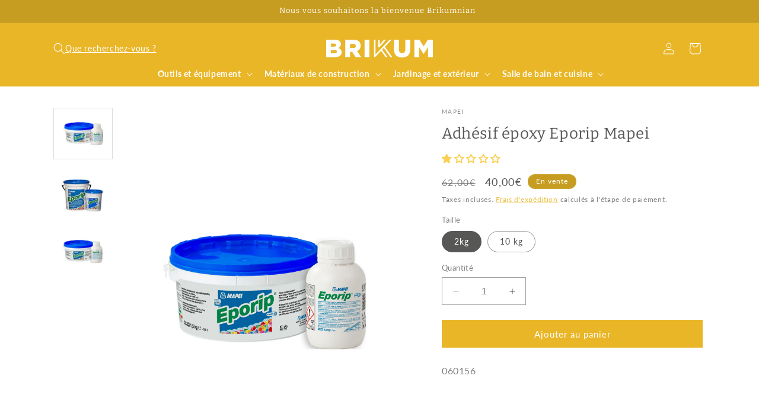

--- FILE ---
content_type: text/css
request_url: https://www.brikum.fr/cdn/shop/t/2/assets/0incubalia-swiper.css?v=108495140143392531321709294987
body_size: -465
content:
.swiper-slide img{max-width:100%;height:auto;max-height:100%;object-fit:contain}.gallery-container{position:relative;width:100%;height:36rem;max-height:36rem;display:flex;justify-content:space-between;overflow:hidden}.gallery-main{max-height:62rem;overflow:hidden}.gallery-main .swiper-button-prev,.gallery-main .swiper-button-next{position:absolute;bottom:0;right:0;top:auto;left:auto;display:flex;height:40px;width:40px;color:rgba(var(--color-foreground),.75);border:1px solid rgba(var(--color-foreground),.75);background:rgb(var(--color-background));z-index:2}.gallery-main .swiper-button-prev:after,.gallery-main .swiper-button-next:after{font-size:12px}.gallery-main .swiper-button-prev{right:43px}.gallery-thumbs{order:-1;height:300px;margin-right:10px}.gallery-thumbs .swiper-slide-thumb-active img{border:1px solid #dcdcdc}@media only screen and (min-width: 750px){.gallery-container{height:62rem;max-height:62rem}}
/*# sourceMappingURL=/cdn/shop/t/2/assets/0incubalia-swiper.css.map?v=108495140143392531321709294987 */


--- FILE ---
content_type: text/css; charset=utf-8
request_url: https://fonts.bunny.net/css?family=akshar:400
body_size: 255
content:
/* latin */
@font-face {
  font-family: 'Akshar';
  font-style: normal;
  font-weight: 400;
  font-stretch: 100%;
  src: url(https://fonts.bunny.net/akshar/files/akshar-latin-400-normal.woff2) format('woff2'), url(https://fonts.bunny.net/akshar/files/akshar-latin-400-normal.woff) format('woff'); 
  unicode-range: U+0000-00FF,U+0131,U+0152-0153,U+02BB-02BC,U+02C6,U+02DA,U+02DC,U+0304,U+0308,U+0329,U+2000-206F,U+20AC,U+2122,U+2191,U+2193,U+2212,U+2215,U+FEFF,U+FFFD;
}

/* latin-ext */
@font-face {
  font-family: 'Akshar';
  font-style: normal;
  font-weight: 400;
  font-stretch: 100%;
  src: url(https://fonts.bunny.net/akshar/files/akshar-latin-ext-400-normal.woff2) format('woff2'), url(https://fonts.bunny.net/akshar/files/akshar-latin-ext-400-normal.woff) format('woff'); 
  unicode-range: U+0100-02BA,U+02BD-02C5,U+02C7-02CC,U+02CE-02D7,U+02DD-02FF,U+0304,U+0308,U+0329,U+1D00-1DBF,U+1E00-1E9F,U+1EF2-1EFF,U+2020,U+20A0-20AB,U+20AD-20C0,U+2113,U+2C60-2C7F,U+A720-A7FF;
}

/* devanagari */
@font-face {
  font-family: 'Akshar';
  font-style: normal;
  font-weight: 400;
  font-stretch: 100%;
  src: url(https://fonts.bunny.net/akshar/files/akshar-devanagari-400-normal.woff2) format('woff2'), url(https://fonts.bunny.net/akshar/files/akshar-devanagari-400-normal.woff) format('woff'); 
  unicode-range: U+0900-097F,U+1CD0-1CF9,U+200C-200D,U+20A8,U+20B9,U+20F0,U+25CC,U+A830-A839,U+A8E0-A8FF,U+11B00-11B09;
}



--- FILE ---
content_type: text/javascript; charset=utf-8
request_url: https://www.brikum.fr/products/adhesif-epoxy-eporip-mapei.js
body_size: 1889
content:
{"id":8262734151854,"title":"Adhésif époxy Eporip Mapei","handle":"adhesif-epoxy-eporip-mapei","description":"\u003cp\u003e Eporip de la marque Mapei est une colle époxy sans solvant, composée de deux composants prédosés (composant A = résine et composant B = durcisseur) qui doivent être mélangés avant utilisation.\u003c\/p\u003e\n\n\u003cp\u003e\u003c\/p\u003e\n\n\u003cp\u003e \u003cstrong\u003eCARACTÉRISTIQUES\u003c\/strong\u003e\u003c\/p\u003e\n\n\u003cul\u003e\n\n\u003cli\u003e Eporip a la consistance d'une pâte légèrement thixotrope qui s'applique au pinceau aussi bien sur les surfaces horizontales que verticales.\u003c\/li\u003e\n\n\u003cli\u003e Eporip polymérise sans retrait et, une fois le durcissement terminé, il est imperméable à l'eau, possède des propriétés diélectriques optimales et des caractéristiques mécaniques élevées, ainsi qu'une adhésion au béton et à l'acier.\u003c\/li\u003e\n\n \u003cli\u003eEporip répond aux principes définis par la norme EN 1504-9 (« Produits et systèmes pour la protection et la réparation des structures en béton : définitions, exigences, contrôle qualité et évaluation de la conformité. Principes généraux d'utilisation des produits et systèmes ») et au minimum exigences requises par la norme EN 1504-4 (« Collage structurel »)\u003c\/li\u003e\n\n\n\u003c\/ul\u003e\n\n\u003cp\u003e\u003cstrong\u003e \u003c\/strong\u003e\u003c\/p\u003e\n\n\u003cp\u003e\u003cstrong\u003eAUX AVIS\u003c\/strong\u003e \u003cstrong\u003eIMPORTANTS\u003c\/strong\u003e\u003c\/p\u003e\n\n\u003cul\u003e\n\n\u003cli\u003e Ne pas appliquer Eporip à des températures inférieures à +5° C.\u003c\/li\u003e\n\n\u003cli\u003e Ne pas appliquer Eporip sur des surfaces humides (bien qu'il tolère une légère humidité)\u003c\/li\u003e\n\n\u003cli\u003e Ne pas couler de béton frais sur Eporip durci\u003c\/li\u003e\n\n\u003cli\u003e Ne pas appliquer Eporip sur des supports poussiéreux, friables ou incohérents.\u003c\/li\u003e\n\n\n\u003c\/ul\u003e\n\n\u003cp\u003e\u003c\/p\u003e\n\n\u003cp\u003e \u003cstrong\u003eDOMAINES D'APPLICATION\u003c\/strong\u003e\u003c\/p\u003e\n\n\u003cul\u003e\n\n\u003cli\u003e Création de joints de travail monolithiques entre béton frais et béton durci\u003c\/li\u003e\n\n\u003cli\u003e Collage d'éléments préfabriqués en béton\u003c\/li\u003e\n\n\u003cli\u003e Collage mixte béton-acier\u003c\/li\u003e\n\n\u003cli\u003e Remplissage de fissures dans le béton\u003c\/li\u003e\n\n\n\u003c\/ul\u003e\n\n\u003cp\u003e\u003c\/p\u003e\n\n\u003cp\u003e \u003cstrong\u003eQuelques exemples d'applications\u003c\/strong\u003e\u003c\/p\u003e\n\n\u003cul\u003e\n\n \u003cli\u003ePont Union en renforts structurels de poutres et piliers\u003c\/li\u003e\n\n\u003cli\u003e Pont de l'Union sur des trottoirs industriels dégradés\u003c\/li\u003e\n\n\u003cli\u003e Pont Union dans des joints rigides étanches (par exemple, dalle-mur de fondation de réservoir)\u003c\/li\u003e\n\n\u003cli\u003e Renforcement des poutres par la technique du bardage métallique\u003c\/li\u003e\n\n\u003cli\u003e Scellement de fissures ou fissures dans des chapes à base de ciment\u003c\/li\u003e\n\n\n\u003c\/ul\u003e\n\n\u003cp\u003e\u003cstrong\u003e \u003c\/strong\u003e\u003c\/p\u003e\n\n\u003cp\u003e\u003cstrong\u003e \u003c\/strong\u003e\u003c\/p\u003e\n\n\u003cp\u003e\u003cstrong\u003eCONSOMMATION\u003c\/strong\u003e\u003c\/p\u003e\n\n\u003cp\u003e La consommation varie en fonction des irrégularités présentes dans le support et de la méthode utilisée pour son application.\u003c\/p\u003e\n\n\u003cp\u003e\u003c\/p\u003e\n\n\u003cp\u003e À titre indicatif :\u003c\/p\u003e\n\n\u003cp\u003e – pont de liaison sur support brut : 0,5 ÷ 0,7 kg\/m² ;\u003c\/p\u003e\n\n\u003cp\u003e\u003c\/p\u003e\n\n\u003cp\u003e – pont de liaison sur supports très irréguliers : 1,0 ÷ 2,0 kg\/m² ;\u003c\/p\u003e\n\n\u003cp\u003e\u003c\/p\u003e\n\n\u003cp\u003e – colmatage de fissures : 1,35 kg\/l de cavité à combler ;\u003c\/p\u003e\n\n\u003cp\u003e\u003c\/p\u003e\n\n \u003cp\u003e– collage d'éléments préfabriqués en béton\u003c\/p\u003e\n\n\u003cp\u003e ou béton-acier : 1,35 kg\/m² par mm d'épaisseur.\u003c\/p\u003e\n\n\u003cp\u003e\u003c\/p\u003e\n\n\u003cp\u003e \u003cstrong\u003eCOULEUR\u003c\/strong\u003e\u003c\/p\u003e\n\n\u003cul\u003e\n\n\u003cli\u003e Composant A : Gris\u003c\/li\u003e\n\n\u003cli\u003e Composant B : Blanc\u003c\/li\u003e\n\n\u003cli\u003e Mixte : gris\u003c\/li\u003e\n\n\n\u003c\/ul\u003e\n\n\u003cp\u003e\u003cstrong\u003e \u003c\/strong\u003e\u003c\/p\u003e\n\n\u003cp\u003e\u003cstrong\u003ePRÉSENTATION\u003c\/strong\u003e\u003c\/p\u003e\n\n\u003cul\u003e\n\n\u003cli\u003e Lot de 10 kg (composant A : 7,5 kg. + composant B : 2,5 kg)\u003c\/li\u003e\n\n\u003cli\u003e Lot de 2 kg (composant A : 1,5 kg + composant B : 0,5 kg)\u003c\/li\u003e\n\n\n\u003c\/ul\u003e","published_at":"2017-12-21T19:50:43+01:00","created_at":"2024-03-19T09:50:25+01:00","vendor":"MAPEI","type":"fixations chimiques","tags":["bulk","noboardfyDE"],"price":4000,"price_min":4000,"price_max":26700,"available":true,"price_varies":true,"compare_at_price":6200,"compare_at_price_min":6200,"compare_at_price_max":6200,"compare_at_price_varies":false,"variants":[{"id":44828187984046,"title":"2kg","option1":"2kg","option2":null,"option3":null,"sku":"060156","requires_shipping":true,"taxable":true,"featured_image":{"id":36687859122350,"product_id":8262734151854,"position":3,"created_at":"2024-07-24T10:47:34+02:00","updated_at":"2024-07-24T10:47:35+02:00","alt":null,"width":1469,"height":1267,"src":"https:\/\/cdn.shopify.com\/s\/files\/1\/0641\/6167\/7486\/files\/mapei3_4ddf6171-4f63-472b-a0c4-46a56b910be9.jpg?v=1721810855","variant_ids":[44828187984046]},"available":true,"name":"Adhésif époxy Eporip Mapei - 2kg","public_title":"2kg","options":["2kg"],"price":4000,"weight":3000,"compare_at_price":6200,"inventory_management":"shopify","barcode":"8022452001055","featured_media":{"alt":null,"id":29145941737646,"position":3,"preview_image":{"aspect_ratio":1.159,"height":1267,"width":1469,"src":"https:\/\/cdn.shopify.com\/s\/files\/1\/0641\/6167\/7486\/files\/mapei3_4ddf6171-4f63-472b-a0c4-46a56b910be9.jpg?v=1721810855"}},"quantity_rule":{"min":1,"max":null,"increment":1},"quantity_price_breaks":[],"requires_selling_plan":false,"selling_plan_allocations":[]},{"id":44828188016814,"title":"10 kg","option1":"10 kg","option2":null,"option3":null,"sku":"060156","requires_shipping":true,"taxable":true,"featured_image":{"id":35717057872046,"product_id":8262734151854,"position":1,"created_at":"2024-03-19T09:50:25+01:00","updated_at":"2024-03-19T09:50:25+01:00","alt":"Adhesivo Epoxi Eporip Mapei MAPEI - 1","width":1080,"height":1080,"src":"https:\/\/cdn.shopify.com\/s\/files\/1\/0641\/6167\/7486\/products\/23940.jpg?v=1710838225","variant_ids":[44828188016814]},"available":true,"name":"Adhésif époxy Eporip Mapei - 10 kg","public_title":"10 kg","options":["10 kg"],"price":26700,"weight":11000,"compare_at_price":null,"inventory_management":"shopify","barcode":"8022452001055","featured_media":{"alt":"Adhesivo Epoxi Eporip Mapei MAPEI - 1","id":28143303164078,"position":1,"preview_image":{"aspect_ratio":1.0,"height":1080,"width":1080,"src":"https:\/\/cdn.shopify.com\/s\/files\/1\/0641\/6167\/7486\/products\/23940.jpg?v=1710838225"}},"quantity_rule":{"min":1,"max":null,"increment":1},"quantity_price_breaks":[],"requires_selling_plan":false,"selling_plan_allocations":[]}],"images":["\/\/cdn.shopify.com\/s\/files\/1\/0641\/6167\/7486\/products\/23940.jpg?v=1710838225","\/\/cdn.shopify.com\/s\/files\/1\/0641\/6167\/7486\/files\/mapei3.jpg?v=1721810844","\/\/cdn.shopify.com\/s\/files\/1\/0641\/6167\/7486\/files\/mapei3_4ddf6171-4f63-472b-a0c4-46a56b910be9.jpg?v=1721810855"],"featured_image":"\/\/cdn.shopify.com\/s\/files\/1\/0641\/6167\/7486\/products\/23940.jpg?v=1710838225","options":[{"name":"Taille","position":1,"values":["2kg","10 kg"]}],"url":"\/products\/adhesif-epoxy-eporip-mapei","media":[{"alt":"Adhesivo Epoxi Eporip Mapei MAPEI - 1","id":28143303164078,"position":1,"preview_image":{"aspect_ratio":1.0,"height":1080,"width":1080,"src":"https:\/\/cdn.shopify.com\/s\/files\/1\/0641\/6167\/7486\/products\/23940.jpg?v=1710838225"},"aspect_ratio":1.0,"height":1080,"media_type":"image","src":"https:\/\/cdn.shopify.com\/s\/files\/1\/0641\/6167\/7486\/products\/23940.jpg?v=1710838225","width":1080},{"alt":null,"id":29145938952366,"position":2,"preview_image":{"aspect_ratio":1.159,"height":1267,"width":1469,"src":"https:\/\/cdn.shopify.com\/s\/files\/1\/0641\/6167\/7486\/files\/mapei3.jpg?v=1721810844"},"aspect_ratio":1.159,"height":1267,"media_type":"image","src":"https:\/\/cdn.shopify.com\/s\/files\/1\/0641\/6167\/7486\/files\/mapei3.jpg?v=1721810844","width":1469},{"alt":null,"id":29145941737646,"position":3,"preview_image":{"aspect_ratio":1.159,"height":1267,"width":1469,"src":"https:\/\/cdn.shopify.com\/s\/files\/1\/0641\/6167\/7486\/files\/mapei3_4ddf6171-4f63-472b-a0c4-46a56b910be9.jpg?v=1721810855"},"aspect_ratio":1.159,"height":1267,"media_type":"image","src":"https:\/\/cdn.shopify.com\/s\/files\/1\/0641\/6167\/7486\/files\/mapei3_4ddf6171-4f63-472b-a0c4-46a56b910be9.jpg?v=1721810855","width":1469}],"requires_selling_plan":false,"selling_plan_groups":[]}

--- FILE ---
content_type: text/javascript; charset=utf-8
request_url: https://www.brikum.fr/products/adhesif-epoxy-eporip-mapei.js
body_size: 1813
content:
{"id":8262734151854,"title":"Adhésif époxy Eporip Mapei","handle":"adhesif-epoxy-eporip-mapei","description":"\u003cp\u003e Eporip de la marque Mapei est une colle époxy sans solvant, composée de deux composants prédosés (composant A = résine et composant B = durcisseur) qui doivent être mélangés avant utilisation.\u003c\/p\u003e\n\n\u003cp\u003e\u003c\/p\u003e\n\n\u003cp\u003e \u003cstrong\u003eCARACTÉRISTIQUES\u003c\/strong\u003e\u003c\/p\u003e\n\n\u003cul\u003e\n\n\u003cli\u003e Eporip a la consistance d'une pâte légèrement thixotrope qui s'applique au pinceau aussi bien sur les surfaces horizontales que verticales.\u003c\/li\u003e\n\n\u003cli\u003e Eporip polymérise sans retrait et, une fois le durcissement terminé, il est imperméable à l'eau, possède des propriétés diélectriques optimales et des caractéristiques mécaniques élevées, ainsi qu'une adhésion au béton et à l'acier.\u003c\/li\u003e\n\n \u003cli\u003eEporip répond aux principes définis par la norme EN 1504-9 (« Produits et systèmes pour la protection et la réparation des structures en béton : définitions, exigences, contrôle qualité et évaluation de la conformité. Principes généraux d'utilisation des produits et systèmes ») et au minimum exigences requises par la norme EN 1504-4 (« Collage structurel »)\u003c\/li\u003e\n\n\n\u003c\/ul\u003e\n\n\u003cp\u003e\u003cstrong\u003e \u003c\/strong\u003e\u003c\/p\u003e\n\n\u003cp\u003e\u003cstrong\u003eAUX AVIS\u003c\/strong\u003e \u003cstrong\u003eIMPORTANTS\u003c\/strong\u003e\u003c\/p\u003e\n\n\u003cul\u003e\n\n\u003cli\u003e Ne pas appliquer Eporip à des températures inférieures à +5° C.\u003c\/li\u003e\n\n\u003cli\u003e Ne pas appliquer Eporip sur des surfaces humides (bien qu'il tolère une légère humidité)\u003c\/li\u003e\n\n\u003cli\u003e Ne pas couler de béton frais sur Eporip durci\u003c\/li\u003e\n\n\u003cli\u003e Ne pas appliquer Eporip sur des supports poussiéreux, friables ou incohérents.\u003c\/li\u003e\n\n\n\u003c\/ul\u003e\n\n\u003cp\u003e\u003c\/p\u003e\n\n\u003cp\u003e \u003cstrong\u003eDOMAINES D'APPLICATION\u003c\/strong\u003e\u003c\/p\u003e\n\n\u003cul\u003e\n\n\u003cli\u003e Création de joints de travail monolithiques entre béton frais et béton durci\u003c\/li\u003e\n\n\u003cli\u003e Collage d'éléments préfabriqués en béton\u003c\/li\u003e\n\n\u003cli\u003e Collage mixte béton-acier\u003c\/li\u003e\n\n\u003cli\u003e Remplissage de fissures dans le béton\u003c\/li\u003e\n\n\n\u003c\/ul\u003e\n\n\u003cp\u003e\u003c\/p\u003e\n\n\u003cp\u003e \u003cstrong\u003eQuelques exemples d'applications\u003c\/strong\u003e\u003c\/p\u003e\n\n\u003cul\u003e\n\n \u003cli\u003ePont Union en renforts structurels de poutres et piliers\u003c\/li\u003e\n\n\u003cli\u003e Pont de l'Union sur des trottoirs industriels dégradés\u003c\/li\u003e\n\n\u003cli\u003e Pont Union dans des joints rigides étanches (par exemple, dalle-mur de fondation de réservoir)\u003c\/li\u003e\n\n\u003cli\u003e Renforcement des poutres par la technique du bardage métallique\u003c\/li\u003e\n\n\u003cli\u003e Scellement de fissures ou fissures dans des chapes à base de ciment\u003c\/li\u003e\n\n\n\u003c\/ul\u003e\n\n\u003cp\u003e\u003cstrong\u003e \u003c\/strong\u003e\u003c\/p\u003e\n\n\u003cp\u003e\u003cstrong\u003e \u003c\/strong\u003e\u003c\/p\u003e\n\n\u003cp\u003e\u003cstrong\u003eCONSOMMATION\u003c\/strong\u003e\u003c\/p\u003e\n\n\u003cp\u003e La consommation varie en fonction des irrégularités présentes dans le support et de la méthode utilisée pour son application.\u003c\/p\u003e\n\n\u003cp\u003e\u003c\/p\u003e\n\n\u003cp\u003e À titre indicatif :\u003c\/p\u003e\n\n\u003cp\u003e – pont de liaison sur support brut : 0,5 ÷ 0,7 kg\/m² ;\u003c\/p\u003e\n\n\u003cp\u003e\u003c\/p\u003e\n\n\u003cp\u003e – pont de liaison sur supports très irréguliers : 1,0 ÷ 2,0 kg\/m² ;\u003c\/p\u003e\n\n\u003cp\u003e\u003c\/p\u003e\n\n\u003cp\u003e – colmatage de fissures : 1,35 kg\/l de cavité à combler ;\u003c\/p\u003e\n\n\u003cp\u003e\u003c\/p\u003e\n\n \u003cp\u003e– collage d'éléments préfabriqués en béton\u003c\/p\u003e\n\n\u003cp\u003e ou béton-acier : 1,35 kg\/m² par mm d'épaisseur.\u003c\/p\u003e\n\n\u003cp\u003e\u003c\/p\u003e\n\n\u003cp\u003e \u003cstrong\u003eCOULEUR\u003c\/strong\u003e\u003c\/p\u003e\n\n\u003cul\u003e\n\n\u003cli\u003e Composant A : Gris\u003c\/li\u003e\n\n\u003cli\u003e Composant B : Blanc\u003c\/li\u003e\n\n\u003cli\u003e Mixte : gris\u003c\/li\u003e\n\n\n\u003c\/ul\u003e\n\n\u003cp\u003e\u003cstrong\u003e \u003c\/strong\u003e\u003c\/p\u003e\n\n\u003cp\u003e\u003cstrong\u003ePRÉSENTATION\u003c\/strong\u003e\u003c\/p\u003e\n\n\u003cul\u003e\n\n\u003cli\u003e Lot de 10 kg (composant A : 7,5 kg. + composant B : 2,5 kg)\u003c\/li\u003e\n\n\u003cli\u003e Lot de 2 kg (composant A : 1,5 kg + composant B : 0,5 kg)\u003c\/li\u003e\n\n\n\u003c\/ul\u003e","published_at":"2017-12-21T19:50:43+01:00","created_at":"2024-03-19T09:50:25+01:00","vendor":"MAPEI","type":"fixations chimiques","tags":["bulk","noboardfyDE"],"price":4000,"price_min":4000,"price_max":26700,"available":true,"price_varies":true,"compare_at_price":6200,"compare_at_price_min":6200,"compare_at_price_max":6200,"compare_at_price_varies":false,"variants":[{"id":44828187984046,"title":"2kg","option1":"2kg","option2":null,"option3":null,"sku":"060156","requires_shipping":true,"taxable":true,"featured_image":{"id":36687859122350,"product_id":8262734151854,"position":3,"created_at":"2024-07-24T10:47:34+02:00","updated_at":"2024-07-24T10:47:35+02:00","alt":null,"width":1469,"height":1267,"src":"https:\/\/cdn.shopify.com\/s\/files\/1\/0641\/6167\/7486\/files\/mapei3_4ddf6171-4f63-472b-a0c4-46a56b910be9.jpg?v=1721810855","variant_ids":[44828187984046]},"available":true,"name":"Adhésif époxy Eporip Mapei - 2kg","public_title":"2kg","options":["2kg"],"price":4000,"weight":3000,"compare_at_price":6200,"inventory_management":"shopify","barcode":"8022452001055","featured_media":{"alt":null,"id":29145941737646,"position":3,"preview_image":{"aspect_ratio":1.159,"height":1267,"width":1469,"src":"https:\/\/cdn.shopify.com\/s\/files\/1\/0641\/6167\/7486\/files\/mapei3_4ddf6171-4f63-472b-a0c4-46a56b910be9.jpg?v=1721810855"}},"quantity_rule":{"min":1,"max":null,"increment":1},"quantity_price_breaks":[],"requires_selling_plan":false,"selling_plan_allocations":[]},{"id":44828188016814,"title":"10 kg","option1":"10 kg","option2":null,"option3":null,"sku":"060156","requires_shipping":true,"taxable":true,"featured_image":{"id":35717057872046,"product_id":8262734151854,"position":1,"created_at":"2024-03-19T09:50:25+01:00","updated_at":"2024-03-19T09:50:25+01:00","alt":"Adhesivo Epoxi Eporip Mapei MAPEI - 1","width":1080,"height":1080,"src":"https:\/\/cdn.shopify.com\/s\/files\/1\/0641\/6167\/7486\/products\/23940.jpg?v=1710838225","variant_ids":[44828188016814]},"available":true,"name":"Adhésif époxy Eporip Mapei - 10 kg","public_title":"10 kg","options":["10 kg"],"price":26700,"weight":11000,"compare_at_price":null,"inventory_management":"shopify","barcode":"8022452001055","featured_media":{"alt":"Adhesivo Epoxi Eporip Mapei MAPEI - 1","id":28143303164078,"position":1,"preview_image":{"aspect_ratio":1.0,"height":1080,"width":1080,"src":"https:\/\/cdn.shopify.com\/s\/files\/1\/0641\/6167\/7486\/products\/23940.jpg?v=1710838225"}},"quantity_rule":{"min":1,"max":null,"increment":1},"quantity_price_breaks":[],"requires_selling_plan":false,"selling_plan_allocations":[]}],"images":["\/\/cdn.shopify.com\/s\/files\/1\/0641\/6167\/7486\/products\/23940.jpg?v=1710838225","\/\/cdn.shopify.com\/s\/files\/1\/0641\/6167\/7486\/files\/mapei3.jpg?v=1721810844","\/\/cdn.shopify.com\/s\/files\/1\/0641\/6167\/7486\/files\/mapei3_4ddf6171-4f63-472b-a0c4-46a56b910be9.jpg?v=1721810855"],"featured_image":"\/\/cdn.shopify.com\/s\/files\/1\/0641\/6167\/7486\/products\/23940.jpg?v=1710838225","options":[{"name":"Taille","position":1,"values":["2kg","10 kg"]}],"url":"\/products\/adhesif-epoxy-eporip-mapei","media":[{"alt":"Adhesivo Epoxi Eporip Mapei MAPEI - 1","id":28143303164078,"position":1,"preview_image":{"aspect_ratio":1.0,"height":1080,"width":1080,"src":"https:\/\/cdn.shopify.com\/s\/files\/1\/0641\/6167\/7486\/products\/23940.jpg?v=1710838225"},"aspect_ratio":1.0,"height":1080,"media_type":"image","src":"https:\/\/cdn.shopify.com\/s\/files\/1\/0641\/6167\/7486\/products\/23940.jpg?v=1710838225","width":1080},{"alt":null,"id":29145938952366,"position":2,"preview_image":{"aspect_ratio":1.159,"height":1267,"width":1469,"src":"https:\/\/cdn.shopify.com\/s\/files\/1\/0641\/6167\/7486\/files\/mapei3.jpg?v=1721810844"},"aspect_ratio":1.159,"height":1267,"media_type":"image","src":"https:\/\/cdn.shopify.com\/s\/files\/1\/0641\/6167\/7486\/files\/mapei3.jpg?v=1721810844","width":1469},{"alt":null,"id":29145941737646,"position":3,"preview_image":{"aspect_ratio":1.159,"height":1267,"width":1469,"src":"https:\/\/cdn.shopify.com\/s\/files\/1\/0641\/6167\/7486\/files\/mapei3_4ddf6171-4f63-472b-a0c4-46a56b910be9.jpg?v=1721810855"},"aspect_ratio":1.159,"height":1267,"media_type":"image","src":"https:\/\/cdn.shopify.com\/s\/files\/1\/0641\/6167\/7486\/files\/mapei3_4ddf6171-4f63-472b-a0c4-46a56b910be9.jpg?v=1721810855","width":1469}],"requires_selling_plan":false,"selling_plan_groups":[]}